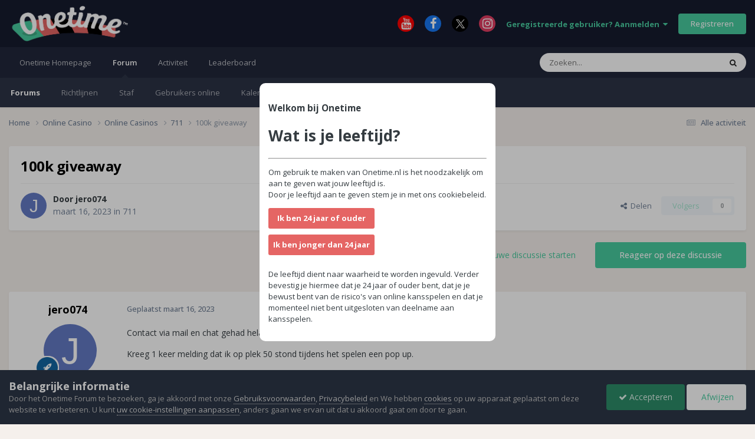

--- FILE ---
content_type: text/html;charset=UTF-8
request_url: https://forum.onetime.nl/topic/13760-100k-giveaway/
body_size: 17486
content:
<!DOCTYPE html>
<html lang="nl-NL" dir="ltr">
	<head>
		<meta charset="utf-8">
        
		<title>100k giveaway - 711 - Onetime Forum</title>
		
			<!-- Google tag (gtag.js) -->
<script async src="https://www.googletagmanager.com/gtag/js?id=G-7L1T7K1ZLB"></script>
<script>
  window.dataLayer = window.dataLayer || [];
  function gtag(){dataLayer.push(arguments);}
  gtag('js', new Date());

  gtag('config', 'G-7L1T7K1ZLB');
</script>
		
		
		
		

	<meta name="viewport" content="width=device-width, initial-scale=1">


	
	
		<meta property="og:image" content="https://forum.onetime.nl/uploads/monthly_2023_04/tv.png.b0ff74f523293b00d052d1263ebcc8e4.png">
	


	<meta name="twitter:card" content="summary_large_image" />




	
		
			
				<meta property="og:title" content="100k giveaway">
			
		
	

	
		
			
				<meta property="og:type" content="website">
			
		
	

	
		
			
				<meta property="og:url" content="https://forum.onetime.nl/topic/13760-100k-giveaway/">
			
		
	

	
		
			
				<meta name="description" content="Contact via mail en chat gehad helaas geen reactie. Kreeg 1 keer melding dat ik op plek 50 stond tijdens het spelen een pop up. Wil ik de tussenstand bekijken de volgende dag helaas nergens te vinden. Jammer leuke actie alleen niet transparant. Voor de rest prima site met snelle uitbetalingen ooo...">
			
		
	

	
		
			
				<meta property="og:description" content="Contact via mail en chat gehad helaas geen reactie. Kreeg 1 keer melding dat ik op plek 50 stond tijdens het spelen een pop up. Wil ik de tussenstand bekijken de volgende dag helaas nergens te vinden. Jammer leuke actie alleen niet transparant. Voor de rest prima site met snelle uitbetalingen ooo...">
			
		
	

	
		
			
				<meta property="og:updated_time" content="2023-03-16T09:07:01Z">
			
		
	

	
		
			
				<meta property="og:site_name" content="Onetime Forum">
			
		
	

	
		
			
				<meta property="og:locale" content="nl_NL">
			
		
	


	
		<link rel="canonical" href="https://forum.onetime.nl/topic/13760-100k-giveaway/" />
	

	
		<link as="style" rel="preload" href="https://forum.onetime.nl/applications/core/interface/ckeditor/ckeditor/skins/ips/editor.css?t=P1PF" />
	





<link rel="manifest" href="https://forum.onetime.nl/manifest.webmanifest/">
<meta name="msapplication-config" content="https://forum.onetime.nl/browserconfig.xml/">
<meta name="msapplication-starturl" content="/">
<meta name="application-name" content="Onetime Forum">
<meta name="apple-mobile-web-app-title" content="Onetime Forum">

	<meta name="theme-color" content="#161b2e">






	

	
		
			<link rel="icon" sizes="36x36" href="https://forum.onetime.nl/uploads/monthly_2023_03/android-chrome-36x36.png?v=1710328080">
		
	

	
		
			<link rel="icon" sizes="48x48" href="https://forum.onetime.nl/uploads/monthly_2023_03/android-chrome-48x48.png?v=1710328080">
		
	

	
		
			<link rel="icon" sizes="72x72" href="https://forum.onetime.nl/uploads/monthly_2023_03/android-chrome-72x72.png?v=1710328080">
		
	

	
		
			<link rel="icon" sizes="96x96" href="https://forum.onetime.nl/uploads/monthly_2023_03/android-chrome-96x96.png?v=1710328080">
		
	

	
		
			<link rel="icon" sizes="144x144" href="https://forum.onetime.nl/uploads/monthly_2023_03/android-chrome-144x144.png?v=1710328080">
		
	

	
		
			<link rel="icon" sizes="192x192" href="https://forum.onetime.nl/uploads/monthly_2023_03/android-chrome-192x192.png?v=1710328080">
		
	

	
		
			<link rel="icon" sizes="256x256" href="https://forum.onetime.nl/uploads/monthly_2023_03/android-chrome-256x256.png?v=1710328080">
		
	

	
		
			<link rel="icon" sizes="384x384" href="https://forum.onetime.nl/uploads/monthly_2023_03/android-chrome-384x384.png?v=1710328080">
		
	

	
		
			<link rel="icon" sizes="512x512" href="https://forum.onetime.nl/uploads/monthly_2023_03/android-chrome-512x512.png?v=1710328080">
		
	

	
		
			<meta name="msapplication-square70x70logo" content="https://forum.onetime.nl/uploads/monthly_2023_03/msapplication-square70x70logo.png?v=1710328080"/>
		
	

	
		
			<meta name="msapplication-TileImage" content="https://forum.onetime.nl/uploads/monthly_2023_03/msapplication-TileImage.png?v=1710328080"/>
		
	

	
		
			<meta name="msapplication-square150x150logo" content="https://forum.onetime.nl/uploads/monthly_2023_03/msapplication-square150x150logo.png?v=1710328080"/>
		
	

	
		
			<meta name="msapplication-wide310x150logo" content="https://forum.onetime.nl/uploads/monthly_2023_03/msapplication-wide310x150logo.png?v=1710328080"/>
		
	

	
		
			<meta name="msapplication-square310x310logo" content="https://forum.onetime.nl/uploads/monthly_2023_03/msapplication-square310x310logo.png?v=1710328080"/>
		
	

	
		
			
				<link rel="apple-touch-icon" href="https://forum.onetime.nl/uploads/monthly_2023_03/apple-touch-icon-57x57.png?v=1710328080">
			
		
	

	
		
			
				<link rel="apple-touch-icon" sizes="60x60" href="https://forum.onetime.nl/uploads/monthly_2023_03/apple-touch-icon-60x60.png?v=1710328080">
			
		
	

	
		
			
				<link rel="apple-touch-icon" sizes="72x72" href="https://forum.onetime.nl/uploads/monthly_2023_03/apple-touch-icon-72x72.png?v=1710328080">
			
		
	

	
		
			
				<link rel="apple-touch-icon" sizes="76x76" href="https://forum.onetime.nl/uploads/monthly_2023_03/apple-touch-icon-76x76.png?v=1710328080">
			
		
	

	
		
			
				<link rel="apple-touch-icon" sizes="114x114" href="https://forum.onetime.nl/uploads/monthly_2023_03/apple-touch-icon-114x114.png?v=1710328080">
			
		
	

	
		
			
				<link rel="apple-touch-icon" sizes="120x120" href="https://forum.onetime.nl/uploads/monthly_2023_03/apple-touch-icon-120x120.png?v=1710328080">
			
		
	

	
		
			
				<link rel="apple-touch-icon" sizes="144x144" href="https://forum.onetime.nl/uploads/monthly_2023_03/apple-touch-icon-144x144.png?v=1710328080">
			
		
	

	
		
			
				<link rel="apple-touch-icon" sizes="152x152" href="https://forum.onetime.nl/uploads/monthly_2023_03/apple-touch-icon-152x152.png?v=1710328080">
			
		
	

	
		
			
				<link rel="apple-touch-icon" sizes="180x180" href="https://forum.onetime.nl/uploads/monthly_2023_03/apple-touch-icon-180x180.png?v=1710328080">
			
		
	




	<meta name="mobile-web-app-capable" content="yes">
	<meta name="apple-touch-fullscreen" content="yes">
	<meta name="apple-mobile-web-app-capable" content="yes">

	
		
	
		
			<link rel="apple-touch-startup-image" media="screen and (device-width: 568px) and (device-height: 320px) and (-webkit-device-pixel-ratio: 2) and (orientation: landscape)" href="https://forum.onetime.nl/uploads/monthly_2023_03/apple-startup-1136x640.png?v=1710328080">
		
	
		
			<link rel="apple-touch-startup-image" media="screen and (device-width: 812px) and (device-height: 375px) and (-webkit-device-pixel-ratio: 3) and (orientation: landscape)" href="https://forum.onetime.nl/uploads/monthly_2023_03/apple-startup-2436x1125.png?v=1710328080">
		
	
		
			<link rel="apple-touch-startup-image" media="screen and (device-width: 896px) and (device-height: 414px) and (-webkit-device-pixel-ratio: 2) and (orientation: landscape)" href="https://forum.onetime.nl/uploads/monthly_2023_03/apple-startup-1792x828.png?v=1710328080">
		
	
		
			<link rel="apple-touch-startup-image" media="screen and (device-width: 414px) and (device-height: 896px) and (-webkit-device-pixel-ratio: 2) and (orientation: portrait)" href="https://forum.onetime.nl/uploads/monthly_2023_03/apple-startup-828x1792.png?v=1710328080">
		
	
		
			<link rel="apple-touch-startup-image" media="screen and (device-width: 667px) and (device-height: 375px) and (-webkit-device-pixel-ratio: 2) and (orientation: landscape)" href="https://forum.onetime.nl/uploads/monthly_2023_03/apple-startup-1334x750.png?v=1710328080">
		
	
		
			<link rel="apple-touch-startup-image" media="screen and (device-width: 414px) and (device-height: 896px) and (-webkit-device-pixel-ratio: 3) and (orientation: portrait)" href="https://forum.onetime.nl/uploads/monthly_2023_03/apple-startup-1242x2688.png?v=1710328080">
		
	
		
			<link rel="apple-touch-startup-image" media="screen and (device-width: 736px) and (device-height: 414px) and (-webkit-device-pixel-ratio: 3) and (orientation: landscape)" href="https://forum.onetime.nl/uploads/monthly_2023_03/apple-startup-2208x1242.png?v=1710328080">
		
	
		
			<link rel="apple-touch-startup-image" media="screen and (device-width: 375px) and (device-height: 812px) and (-webkit-device-pixel-ratio: 3) and (orientation: portrait)" href="https://forum.onetime.nl/uploads/monthly_2023_03/apple-startup-1125x2436.png?v=1710328080">
		
	
		
			<link rel="apple-touch-startup-image" media="screen and (device-width: 414px) and (device-height: 736px) and (-webkit-device-pixel-ratio: 3) and (orientation: portrait)" href="https://forum.onetime.nl/uploads/monthly_2023_03/apple-startup-1242x2208.png?v=1710328080">
		
	
		
			<link rel="apple-touch-startup-image" media="screen and (device-width: 1366px) and (device-height: 1024px) and (-webkit-device-pixel-ratio: 2) and (orientation: landscape)" href="https://forum.onetime.nl/uploads/monthly_2023_03/apple-startup-2732x2048.png?v=1710328080">
		
	
		
			<link rel="apple-touch-startup-image" media="screen and (device-width: 896px) and (device-height: 414px) and (-webkit-device-pixel-ratio: 3) and (orientation: landscape)" href="https://forum.onetime.nl/uploads/monthly_2023_03/apple-startup-2688x1242.png?v=1710328080">
		
	
		
			<link rel="apple-touch-startup-image" media="screen and (device-width: 1112px) and (device-height: 834px) and (-webkit-device-pixel-ratio: 2) and (orientation: landscape)" href="https://forum.onetime.nl/uploads/monthly_2023_03/apple-startup-2224x1668.png?v=1710328080">
		
	
		
			<link rel="apple-touch-startup-image" media="screen and (device-width: 375px) and (device-height: 667px) and (-webkit-device-pixel-ratio: 2) and (orientation: portrait)" href="https://forum.onetime.nl/uploads/monthly_2023_03/apple-startup-750x1334.png?v=1710328080">
		
	
		
			<link rel="apple-touch-startup-image" media="screen and (device-width: 1024px) and (device-height: 1366px) and (-webkit-device-pixel-ratio: 2) and (orientation: portrait)" href="https://forum.onetime.nl/uploads/monthly_2023_03/apple-startup-2048x2732.png?v=1710328080">
		
	
		
			<link rel="apple-touch-startup-image" media="screen and (device-width: 1194px) and (device-height: 834px) and (-webkit-device-pixel-ratio: 2) and (orientation: landscape)" href="https://forum.onetime.nl/uploads/monthly_2023_03/apple-startup-2388x1668.png?v=1710328080">
		
	
		
			<link rel="apple-touch-startup-image" media="screen and (device-width: 834px) and (device-height: 1112px) and (-webkit-device-pixel-ratio: 2) and (orientation: portrait)" href="https://forum.onetime.nl/uploads/monthly_2023_03/apple-startup-1668x2224.png?v=1710328080">
		
	
		
			<link rel="apple-touch-startup-image" media="screen and (device-width: 320px) and (device-height: 568px) and (-webkit-device-pixel-ratio: 2) and (orientation: portrait)" href="https://forum.onetime.nl/uploads/monthly_2023_03/apple-startup-640x1136.png?v=1710328080">
		
	
		
			<link rel="apple-touch-startup-image" media="screen and (device-width: 834px) and (device-height: 1194px) and (-webkit-device-pixel-ratio: 2) and (orientation: portrait)" href="https://forum.onetime.nl/uploads/monthly_2023_03/apple-startup-1668x2388.png?v=1710328080">
		
	
		
			<link rel="apple-touch-startup-image" media="screen and (device-width: 1024px) and (device-height: 768px) and (-webkit-device-pixel-ratio: 2) and (orientation: landscape)" href="https://forum.onetime.nl/uploads/monthly_2023_03/apple-startup-2048x1536.png?v=1710328080">
		
	
		
			<link rel="apple-touch-startup-image" media="screen and (device-width: 768px) and (device-height: 1024px) and (-webkit-device-pixel-ratio: 2) and (orientation: portrait)" href="https://forum.onetime.nl/uploads/monthly_2023_03/apple-startup-1536x2048.png?v=1710328080">
		
	
		
			<link rel="apple-touch-startup-image" media="screen and (device-width: 820px) and (device-height: 1180px) and (-webkit-device-pixel-ratio: 2) and (orientation: landscape)" href="https://forum.onetime.nl/uploads/monthly_2023_03/apple-startup-2360x1640.png?v=1710328080">
		
	
		
			<link rel="apple-touch-startup-image" media="screen and (device-width: 1180px) and (device-height: 820px) and (-webkit-device-pixel-ratio: 2) and (orientation: portrait)" href="https://forum.onetime.nl/uploads/monthly_2023_03/apple-startup-1640x2360.png?v=1710328080">
		
	
		
			<link rel="apple-touch-startup-image" media="screen and (device-width: 810px) and (device-height: 1080px) and (-webkit-device-pixel-ratio: 2) and (orientation: landscape)" href="https://forum.onetime.nl/uploads/monthly_2023_03/apple-startup-2160x1620.png?v=1710328080">
		
	
		
			<link rel="apple-touch-startup-image" media="screen and (device-width: 1080px) and (device-height: 810px) and (-webkit-device-pixel-ratio: 2) and (orientation: portrait)" href="https://forum.onetime.nl/uploads/monthly_2023_03/apple-startup-1620x2160.png?v=1710328080">
		
	
		
			<link rel="apple-touch-startup-image" media="screen and (device-width: 926px) and (device-height: 428px) and (-webkit-device-pixel-ratio: 3) and (orientation: landscape)" href="https://forum.onetime.nl/uploads/monthly_2023_03/apple-startup-2778x1284.png?v=1710328080">
		
	
		
			<link rel="apple-touch-startup-image" media="screen and (device-width: 428px) and (device-height: 926px) and (-webkit-device-pixel-ratio: 3) and (orientation: portrait)" href="https://forum.onetime.nl/uploads/monthly_2023_03/apple-startup-1284x2778.png?v=1710328080">
		
	
		
			<link rel="apple-touch-startup-image" media="screen and (device-width: 844px) and (device-height: 390px) and (-webkit-device-pixel-ratio: 3) and (orientation: landscape)" href="https://forum.onetime.nl/uploads/monthly_2023_03/apple-startup-2532x1170.png?v=1710328080">
		
	
		
			<link rel="apple-touch-startup-image" media="screen and (device-width: 390px) and (device-height: 844px) and (-webkit-device-pixel-ratio: 3) and (orientation: portrait)" href="https://forum.onetime.nl/uploads/monthly_2023_03/apple-startup-1170x2532.png?v=1710328080">
		
	
		
			<link rel="apple-touch-startup-image" media="screen and (device-width: 780px) and (device-height: 360px) and (-webkit-device-pixel-ratio: 3) and (orientation: landscape)" href="https://forum.onetime.nl/uploads/monthly_2023_03/apple-startup-2340x1080.png?v=1710328080">
		
	


<link rel="preload" href="//forum.onetime.nl/applications/core/interface/font/fontawesome-webfont.woff2?v=4.7.0" as="font" crossorigin="anonymous">
		


	<link rel="preconnect" href="https://fonts.googleapis.com">
	<link rel="preconnect" href="https://fonts.gstatic.com" crossorigin>
	
		<link href="https://fonts.googleapis.com/css2?family=Open%20Sans:wght@300;400;500;600;700&display=swap" rel="stylesheet">
	



	<link rel='stylesheet' href='https://forum.onetime.nl/uploads/css_built_8/341e4a57816af3ba440d891ca87450ff_framework.css?v=80dd3fc6e71768473212' media='all'>

	<link rel='stylesheet' href='https://forum.onetime.nl/uploads/css_built_8/05e81b71abe4f22d6eb8d1a929494829_responsive.css?v=80dd3fc6e71768473212' media='all'>

	<link rel='stylesheet' href='https://forum.onetime.nl/uploads/css_built_8/20446cf2d164adcc029377cb04d43d17_flags.css?v=80dd3fc6e71768473212' media='all'>

	<link rel='stylesheet' href='https://forum.onetime.nl/uploads/css_built_8/90eb5adf50a8c640f633d47fd7eb1778_core.css?v=80dd3fc6e71768473212' media='all'>

	<link rel='stylesheet' href='https://forum.onetime.nl/uploads/css_built_8/5a0da001ccc2200dc5625c3f3934497d_core_responsive.css?v=80dd3fc6e71768473212' media='all'>

	<link rel='stylesheet' href='https://forum.onetime.nl/uploads/css_built_8/62e269ced0fdab7e30e026f1d30ae516_forums.css?v=80dd3fc6e71768473212' media='all'>

	<link rel='stylesheet' href='https://forum.onetime.nl/uploads/css_built_8/76e62c573090645fb99a15a363d8620e_forums_responsive.css?v=80dd3fc6e71768473212' media='all'>

	<link rel='stylesheet' href='https://forum.onetime.nl/uploads/css_built_8/ebdea0c6a7dab6d37900b9190d3ac77b_topics.css?v=80dd3fc6e71768473212' media='all'>





<link rel='stylesheet' href='https://forum.onetime.nl/uploads/css_built_8/258adbb6e4f3e83cd3b355f84e3fa002_custom.css?v=80dd3fc6e71768473212' media='all'>




		
		

	
	<link rel='shortcut icon' href='https://forum.onetime.nl/uploads/monthly_2023_03/favicon.png' type="image/png">

	
        <!-- App Indexing for Google Search -->
        <link href="android-app://com.quoord.tapatalkpro.activity/tapatalk/forum.onetime.nl/?location=topic&tid=13760&page=1&perpage=25&channel=google-indexing" rel="alternate" />
        <link href="ios-app://307880732/tapatalk/forum.onetime.nl/?location=topic&tid=13760&page=1&perpage=25&channel=google-indexing" rel="alternate" />
        
        <link href="https://forum.onetime.nl/topic/13760-100k-giveaway//applications/tapatalkapp/sources/manifest.json" rel="manifest">
        
        <meta name="apple-itunes-app" content="app-id=307880732, affiliate-data=at=10lR7C, app-argument=tapatalk://forum.onetime.nl/?location=topic&tid=13760&page=1&perpage=25" />
        </head>
	<body class="ipsApp ipsApp_front ipsJS_none ipsClearfix" data-controller="core.front.core.app"  data-message=""  data-pageapp="forums" data-pagelocation="front" data-pagemodule="forums" data-pagecontroller="topic" data-pageid="13760"   >
		
        

        

		<a href="#ipsLayout_mainArea" class="ipsHide" title="Ga naar de inhoud van deze pagina" accesskey="m">Spring naar bijdragen</a>
		





		<div id="ipsLayout_header" class="ipsClearfix">
			<header>
				<div class="ipsLayout_container">
					


<a href='https://forum.onetime.nl/' id='elLogo' accesskey='1'><img src="https://forum.onetime.nl/uploads/monthly_2023_06/Onetimelogo-groot.png.20a4c43f55d09463bb4345c542c0a45f.png" alt='Onetime Forum'></a>

					
						

	<ul id='elUserNav' class='ipsList_inline cSignedOut ipsResponsive_showDesktop'>
		

	
		<li class='cUserNav_icon'>
			<a href='https://www.youtube.com/c/OnetimeNld' target='_blank' class='cShareLink cShareLink_youtube' rel='noopener noreferrer'><i class='fa fa-youtube'></i></a>
        </li>
	
		<li class='cUserNav_icon'>
			<a href='https://www.facebook.com/onetimeNL' target='_blank' class='cShareLink cShareLink_facebook' rel='noopener noreferrer'><i class='fa fa-facebook'></i></a>
        </li>
	
		<li class='cUserNav_icon'>
			<a href='https://x.com/OneTimeNL' target='_blank' class='cShareLink cShareLink_x' rel='noopener noreferrer'><i class='fa fa-x'></i></a>
        </li>
	
		<li class='cUserNav_icon'>
			<a href='https://instagram.com/onetime.nl' target='_blank' class='cShareLink cShareLink_instagram' rel='noopener noreferrer'><i class='fa fa-instagram'></i></a>
        </li>
	

        
		
        
        
            
            <li id='elSignInLink'>
                <a href='https://forum.onetime.nl/login/' data-ipsMenu-closeOnClick="false" data-ipsMenu id='elUserSignIn'>
                    Geregistreerde gebruiker? Aanmelden &nbsp;<i class='fa fa-caret-down'></i>
                </a>
                
<div id='elUserSignIn_menu' class='ipsMenu ipsMenu_auto ipsHide'>
	<form accept-charset='utf-8' method='post' action='https://forum.onetime.nl/login/'>
		<input type="hidden" name="csrfKey" value="e2c0a719067783da668b838db8e63590">
		<input type="hidden" name="ref" value="aHR0cHM6Ly9mb3J1bS5vbmV0aW1lLm5sL3RvcGljLzEzNzYwLTEwMGstZ2l2ZWF3YXkv">
		<div data-role="loginForm">
			
			
			
				<div class='ipsColumns ipsColumns_noSpacing'>
					<div class='ipsColumn ipsColumn_wide' id='elUserSignIn_internal'>
						
<div class="ipsPad ipsForm ipsForm_vertical">
	<h4 class="ipsType_sectionHead">Aanmelden</h4>
	<br><br>
	<ul class='ipsList_reset'>
		<li class="ipsFieldRow ipsFieldRow_noLabel ipsFieldRow_fullWidth">
			
			
				<input type="email" placeholder="E-mailadres" name="auth" autocomplete="email">
			
		</li>
		<li class="ipsFieldRow ipsFieldRow_noLabel ipsFieldRow_fullWidth">
			<input type="password" placeholder="Wachtwoord" name="password" autocomplete="current-password">
		</li>
		<li class="ipsFieldRow ipsFieldRow_checkbox ipsClearfix">
			<span class="ipsCustomInput">
				<input type="checkbox" name="remember_me" id="remember_me_checkbox" value="1" checked aria-checked="true">
				<span></span>
			</span>
			<div class="ipsFieldRow_content">
				<label class="ipsFieldRow_label" for="remember_me_checkbox">Aangemeld blijven</label>
				<span class="ipsFieldRow_desc">Niet aanbevolen op publieke computers</span>
			</div>
		</li>
		<li class="ipsFieldRow ipsFieldRow_fullWidth">
			<button type="submit" name="_processLogin" value="usernamepassword" class="ipsButton ipsButton_primary ipsButton_small" id="elSignIn_submit">Aanmelden</button>
			
				<p class="ipsType_right ipsType_small">
					
						<a href='https://forum.onetime.nl/lostpassword/' >
					
					Wachtwoord vergeten?</a>
				</p>
			
		</li>
	</ul>
</div>
					</div>
					<div class='ipsColumn ipsColumn_wide'>
						<div class='ipsPadding' id='elUserSignIn_external'>
							<div class='ipsAreaBackground_light ipsPadding:half'>
								
								
									<div class='ipsType_center ipsMargin_top:half'>
										

<button type="submit" name="_processLogin" value="3" class='ipsButton ipsButton_verySmall ipsButton_fullWidth ipsSocial ipsSocial_google' style="background-color: #4285F4">
	
		<span class='ipsSocial_icon'>
			
				<i class='fa fa-google'></i>
			
		</span>
		<span class='ipsSocial_text'>Aanmelden met Google</span>
	
</button>
									</div>
								
							</div>
						</div>
					</div>
				</div>
			
		</div>
	</form>
</div>
            </li>
            
        
		
			<li>
				
					<a href='https://forum.onetime.nl/register/' data-ipsDialog data-ipsDialog-size='narrow' data-ipsDialog-title='Registreren' id='elRegisterButton' class='ipsButton ipsButton_normal ipsButton_primary'>Registreren</a>
				
			</li>
		
	</ul>

						
<ul class='ipsMobileHamburger ipsList_reset ipsResponsive_hideDesktop'>
	<li data-ipsDrawer data-ipsDrawer-drawerElem='#elMobileDrawer'>
		<a href='#'>
			
			
			
			
			<i class='fa fa-navicon'></i>
		</a>
	</li>
</ul>
					
				</div>
			</header>
			

	<nav data-controller='core.front.core.navBar' class=' ipsResponsive_showDesktop'>
		<div class='ipsNavBar_primary ipsLayout_container '>
			<ul data-role="primaryNavBar" class='ipsClearfix'>
				


	
		
		
		<li  id='elNavSecondary_14' data-role="navBarItem" data-navApp="core" data-navExt="CustomItem">
			
			
				<a href="https://onetime.nl"  data-navItem-id="14" >
					Onetime Homepage<span class='ipsNavBar_active__identifier'></span>
				</a>
			
			
		</li>
	
	

	
		
		
			
		
		<li class='ipsNavBar_active' data-active id='elNavSecondary_1' data-role="navBarItem" data-navApp="core" data-navExt="CustomItem">
			
			
				<a href="https://forum.onetime.nl"  data-navItem-id="1" data-navDefault>
					Forum<span class='ipsNavBar_active__identifier'></span>
				</a>
			
			
				<ul class='ipsNavBar_secondary ' data-role='secondaryNavBar'>
					


	
		
		
			
		
		<li class='ipsNavBar_active' data-active id='elNavSecondary_8' data-role="navBarItem" data-navApp="forums" data-navExt="Forums">
			
			
				<a href="https://forum.onetime.nl"  data-navItem-id="8" data-navDefault>
					Forums<span class='ipsNavBar_active__identifier'></span>
				</a>
			
			
		</li>
	
	

	
		
		
		<li  id='elNavSecondary_9' data-role="navBarItem" data-navApp="core" data-navExt="Guidelines">
			
			
				<a href="https://www.onetime.nl/algemene-voorwaarden/"  data-navItem-id="9" >
					Richtlijnen<span class='ipsNavBar_active__identifier'></span>
				</a>
			
			
		</li>
	
	

	
		
		
		<li  id='elNavSecondary_10' data-role="navBarItem" data-navApp="core" data-navExt="StaffDirectory">
			
			
				<a href="https://forum.onetime.nl/staff/"  data-navItem-id="10" >
					Staf<span class='ipsNavBar_active__identifier'></span>
				</a>
			
			
		</li>
	
	

	
		
		
		<li  id='elNavSecondary_11' data-role="navBarItem" data-navApp="core" data-navExt="OnlineUsers">
			
			
				<a href="https://forum.onetime.nl/online/"  data-navItem-id="11" >
					Gebruikers online<span class='ipsNavBar_active__identifier'></span>
				</a>
			
			
		</li>
	
	

	
		
		
		<li  id='elNavSecondary_13' data-role="navBarItem" data-navApp="calendar" data-navExt="Calendar">
			
			
				<a href="https://forum.onetime.nl/events/"  data-navItem-id="13" >
					Kalender<span class='ipsNavBar_active__identifier'></span>
				</a>
			
			
		</li>
	
	

					<li class='ipsHide' id='elNavigationMore_1' data-role='navMore'>
						<a href='#' data-ipsMenu data-ipsMenu-appendTo='#elNavigationMore_1' id='elNavigationMore_1_dropdown'>Meer <i class='fa fa-caret-down'></i></a>
						<ul class='ipsHide ipsMenu ipsMenu_auto' id='elNavigationMore_1_dropdown_menu' data-role='moreDropdown'></ul>
					</li>
				</ul>
			
		</li>
	
	

	
		
		
		<li  id='elNavSecondary_2' data-role="navBarItem" data-navApp="core" data-navExt="CustomItem">
			
			
				<a href="https://forum.onetime.nl/discover/"  data-navItem-id="2" >
					Activiteit<span class='ipsNavBar_active__identifier'></span>
				</a>
			
			
				<ul class='ipsNavBar_secondary ipsHide' data-role='secondaryNavBar'>
					


	
		
		
		<li  id='elNavSecondary_3' data-role="navBarItem" data-navApp="core" data-navExt="AllActivity">
			
			
				<a href="https://forum.onetime.nl/discover/"  data-navItem-id="3" >
					Alle activiteit<span class='ipsNavBar_active__identifier'></span>
				</a>
			
			
		</li>
	
	

	
		
		
		<li  id='elNavSecondary_4' data-role="navBarItem" data-navApp="core" data-navExt="YourActivityStreams">
			
			
				<a href="#"  data-navItem-id="4" >
					Mijn tijdlijn activiteit<span class='ipsNavBar_active__identifier'></span>
				</a>
			
			
		</li>
	
	

	
		
		
		<li  id='elNavSecondary_5' data-role="navBarItem" data-navApp="core" data-navExt="YourActivityStreamsItem">
			
			
				<a href="https://forum.onetime.nl/discover/unread/"  data-navItem-id="5" >
					Ongelezen bijdragen<span class='ipsNavBar_active__identifier'></span>
				</a>
			
			
		</li>
	
	

	
		
		
		<li  id='elNavSecondary_6' data-role="navBarItem" data-navApp="core" data-navExt="YourActivityStreamsItem">
			
			
				<a href="https://forum.onetime.nl/discover/content-started/"  data-navItem-id="6" >
					Bijdragen die ik ben gestart<span class='ipsNavBar_active__identifier'></span>
				</a>
			
			
		</li>
	
	

	
		
		
		<li  id='elNavSecondary_7' data-role="navBarItem" data-navApp="core" data-navExt="Search">
			
			
				<a href="https://forum.onetime.nl/search/"  data-navItem-id="7" >
					Zoeken<span class='ipsNavBar_active__identifier'></span>
				</a>
			
			
		</li>
	
	

					<li class='ipsHide' id='elNavigationMore_2' data-role='navMore'>
						<a href='#' data-ipsMenu data-ipsMenu-appendTo='#elNavigationMore_2' id='elNavigationMore_2_dropdown'>Meer <i class='fa fa-caret-down'></i></a>
						<ul class='ipsHide ipsMenu ipsMenu_auto' id='elNavigationMore_2_dropdown_menu' data-role='moreDropdown'></ul>
					</li>
				</ul>
			
		</li>
	
	

	
		
		
		<li  id='elNavSecondary_15' data-role="navBarItem" data-navApp="core" data-navExt="Leaderboard">
			
			
				<a href="https://forum.onetime.nl/leaderboard/"  data-navItem-id="15" >
					Leaderboard<span class='ipsNavBar_active__identifier'></span>
				</a>
			
			
		</li>
	
	

	
	

	
	

				<li class='ipsHide' id='elNavigationMore' data-role='navMore'>
					<a href='#' data-ipsMenu data-ipsMenu-appendTo='#elNavigationMore' id='elNavigationMore_dropdown'>Meer</a>
					<ul class='ipsNavBar_secondary ipsHide' data-role='secondaryNavBar'>
						<li class='ipsHide' id='elNavigationMore_more' data-role='navMore'>
							<a href='#' data-ipsMenu data-ipsMenu-appendTo='#elNavigationMore_more' id='elNavigationMore_more_dropdown'>Meer <i class='fa fa-caret-down'></i></a>
							<ul class='ipsHide ipsMenu ipsMenu_auto' id='elNavigationMore_more_dropdown_menu' data-role='moreDropdown'></ul>
						</li>
					</ul>
				</li>
			</ul>
			

	<div id="elSearchWrapper">
		<div id='elSearch' data-controller="core.front.core.quickSearch">
			<form accept-charset='utf-8' action='//forum.onetime.nl/search/?do=quicksearch' method='post'>
                <input type='search' id='elSearchField' placeholder='Zoeken...' name='q' autocomplete='off' aria-label='Zoeken'>
                <details class='cSearchFilter'>
                    <summary class='cSearchFilter__text'></summary>
                    <ul class='cSearchFilter__menu'>
                        
                        <li><label><input type="radio" name="type" value="all" ><span class='cSearchFilter__menuText'>Overal</span></label></li>
                        
                            
                                <li><label><input type="radio" name="type" value='contextual_{&quot;type&quot;:&quot;forums_topic&quot;,&quot;nodes&quot;:238}' checked><span class='cSearchFilter__menuText'>This Forum</span></label></li>
                            
                                <li><label><input type="radio" name="type" value='contextual_{&quot;type&quot;:&quot;forums_topic&quot;,&quot;item&quot;:13760}' checked><span class='cSearchFilter__menuText'>This Topic</span></label></li>
                            
                        
                        
                            <li><label><input type="radio" name="type" value="core_statuses_status"><span class='cSearchFilter__menuText'>Status Updates</span></label></li>
                        
                            <li><label><input type="radio" name="type" value="forums_topic"><span class='cSearchFilter__menuText'>Discussies</span></label></li>
                        
                            <li><label><input type="radio" name="type" value="calendar_event"><span class='cSearchFilter__menuText'>Activiteiten</span></label></li>
                        
                            <li><label><input type="radio" name="type" value="core_members"><span class='cSearchFilter__menuText'>Leden</span></label></li>
                        
                    </ul>
                </details>
				<button class='cSearchSubmit' type="submit" aria-label='Zoeken'><i class="fa fa-search"></i></button>
			</form>
		</div>
	</div>

		</div>
	</nav>

			
<ul id='elMobileNav' class='ipsResponsive_hideDesktop' data-controller='core.front.core.mobileNav'>
	
		
			
			
				
				
			
				
				
			
				
					<li id='elMobileBreadcrumb'>
						<a href='https://forum.onetime.nl/forum/238-711/'>
							<span>711</span>
						</a>
					</li>
				
				
			
				
				
			
		
	
	
	
	<li >
		<a data-action="defaultStream" href='https://forum.onetime.nl/discover/'><i class="fa fa-newspaper-o" aria-hidden="true"></i></a>
	</li>

	

	
		<li class='ipsJS_show'>
			<a href='https://forum.onetime.nl/search/'><i class='fa fa-search'></i></a>
		</li>
	
</ul>
		</div>
		<main id="ipsLayout_body" class="ipsLayout_container">
			<div id="ipsLayout_contentArea">
				<div id="ipsLayout_contentWrapper">
					
<nav class='ipsBreadcrumb ipsBreadcrumb_top ipsFaded_withHover'>
	

	<ul class='ipsList_inline ipsPos_right'>
		
		<li >
			<a data-action="defaultStream" class='ipsType_light '  href='https://forum.onetime.nl/discover/'><i class="fa fa-newspaper-o" aria-hidden="true"></i> <span>Alle activiteit</span></a>
		</li>
		
	</ul>

	<ul data-role="breadcrumbList">
		<li>
			<a title="Home" href='https://forum.onetime.nl/'>
				<span>Home <i class='fa fa-angle-right'></i></span>
			</a>
		</li>
		
		
			<li>
				
					<a href='https://forum.onetime.nl/forum/95-online-casino/'>
						<span>Online Casino <i class='fa fa-angle-right' aria-hidden="true"></i></span>
					</a>
				
			</li>
		
			<li>
				
					<a href='https://forum.onetime.nl/forum/211-online-casinos/'>
						<span>Online Casinos <i class='fa fa-angle-right' aria-hidden="true"></i></span>
					</a>
				
			</li>
		
			<li>
				
					<a href='https://forum.onetime.nl/forum/238-711/'>
						<span>711 <i class='fa fa-angle-right' aria-hidden="true"></i></span>
					</a>
				
			</li>
		
			<li>
				
					100k giveaway
				
			</li>
		
	</ul>
</nav>
					
					<div id="ipsLayout_mainArea">
<style>
    #onetime_ads_box {
        display: none;
        align-items: center;
        grid-template-columns: 1fr 1fr 1fr;
        column-gap: 10px;
        margin: 4px 20px 20px 20px;
        overflow-x: auto;
    }


    .txtlnk {
        text-decoration: underline;
    }
    .txtlnk:hover {
        color:#48cb9f;
    }

    #box {
      min-width: 300px;
      background-color:#FFFFFF;
      border: 0px solid black;
      border-radius:15px;
      padding:20px;
      display: grid;
      align-items: center;
      grid-template-columns: 38% 1fr;
      column-gap: 15px;
    }
    .col-4{
        border-radius: 50%;
    }
    .col-5{

    }
    .boxtitle {
        font-family: sans-serif;
        font-size: 18px;
        color:#e56564;
        font-weight: bold;
    }
    .button{
        background: #8cc348;
        font-weight: bold;
        color: #FFF;
        padding: 7px 30px;
        border-radius: 10px;
        border:0;
        align-items: center;
    }
    .button:hover {
        background:#e56564;
	color:#ffffff;
    }

    .onetime_adspref_popup {
        display: none;
        top: 0;
        left: 0;
        width: 100vw;
        height: 100vh;
        background-color:rgba(0,0,0,0.3);
        position: fixed;
        z-index: 20000;
        justify-content: center;
        align-items:center;
    }
    .onetime_adspref_popup_inner{
        background-color:white;
        padding: 15px;
        display: block;
        border-radius: 10px;
        max-width: min(90vw, 400px);
    }
    .onetime_adspref_popup.shown {
        display: flex;
    }
    .onetime_adspref_popup_button {
        width: 180px;
        background-color: #E56564;
        border: none;
        border-radius: 3px;
        color:white;
        font-weight: bold;
        padding: 8px;
        font-size: 18px;
        margin-bottom: 10px;
    }
    .onetime_adspref_popup_button:hover{
        cursor: pointer;
        background-color: #cd5150;
    }
    .onetime_adspref_popup_button:last-child {
        margin-bottom: 0px;
    }
    .hide_button {
        font-size: 10px;
        background-color: transparent;
        border: none;
        color: rgb(113, 128, 150);
    }
    .hide_button:hover {
        color: #000000;
}
</style>
<button id="hide_button" class="hide_button" onclick="overrideHideAds(true)">Verberg Advertenties</button>
<div id="onetime_ads_box">
    <div id="box" class="col-1">
    <div class="col-4"><img src="https://forum.onetime.nl/casinos/888casino-button.png" class="col-4" width="100px" height="100px" alt="Logo 888"></div>
        <div class="col-5">
            <span class="boxtitle">888 Casino</span>
            <p>Ontvang tot 200 spins!</p>
            <div><a href="https://www.onetime.nl/go/888-casino/" target="_blank" rel="nofollow sponsored" class="button">Speel hier!</a></div>
<br>
        </div>
    </div>

    <div id="box" class="col-2">
        <div class="col-4"><img src="https://forum.onetime.nl/casinos/betmgm-button.png" class="col-4" width="100px" height="100px" alt="Logo BetMGM"></div>
        <div class="col-5">
            <span class="boxtitle">BetMGM</span>
            <p>Casino en bookmaker</p>
            <div><a href="https://www.onetime.nl/go/betmgm/" target="_blank" rel="nofollow sponsored" class="button">Speel hier!</a></div>
<br>
        </div>
    </div>

    <div id="box" class="col-3">
        <div class="col-4"><img src="https://forum.onetime.nl/casinos/tonybet-button.png" class="col-4" width="100px" height="100px" alt="Logo Tonybet"></div>
        <div class="col-5">
            <span class="boxtitle">Tonybet</span>
            <p>3.000+ Spellen</p>
            <div>
                <a href="https://www.onetime.nl/go/tonybet/" target="_blank" rel="nofollow sponsored" class="button">Speel hier!</a>
            </div>
<br>
        </div>
    </div>
</div>

<div id="onetime_adspref_popup" class="onetime_adspref_popup">
    <div class="onetime_adspref_popup_inner">
        <div>
            <h3>Welkom bij Onetime</h3>
            <h1>Wat is je leeftijd?</h1>
        </div>
        <hr>
        <p>Om gebruik te maken van Onetime.nl is het noodzakelijk om aan te geven wat jouw leeftijd is.<br>Door je leeftijd aan te geven stem je in met ons cookiebeleid.</p>
        <button class="onetime_adspref_popup_button" onclick="setAgePref(true)">Ik ben 24 jaar of ouder</button><br>
        <button class="onetime_adspref_popup_button" onclick="setAgePref(false)">Ik ben jonger dan 24 jaar</button>
        <p>De leeftijd dient naar waarheid te worden ingevuld. Verder bevestig je hiermee dat je 24 jaar of ouder bent, dat je je bewust bent van de risico's van online kansspelen en dat je momenteel niet bent uitgesloten van deelname aan kansspelen.</p>
    </div>
</div>
<script>
    const adsBox = document.getElementById('onetime_ads_box');
    const popup = document.getElementById('onetime_adspref_popup');
    const button = document.getElementById('hide_button');

    function showPopup() {
        popup.classList.add('shown');
    }

    function closePopup() {
        popup.classList.remove('shown');
    }

    function setAgePref(bool) {
        localStorage.setItem('agePref', bool);
        closePopup();
        runCheckLogic();
    }

    function overrideHideAds(bool) {
        localStorage.setItem('overrideHideAds', bool);
        runCheckLogic();
    }

    function runCheckLogic() {
        const agePref = localStorage.getItem('agePref');
        const overrideHideAds = localStorage.getItem('overrideHideAds');
        if (!agePref) showPopup();
        if (agePref === 'true' && (!overrideHideAds || overrideHideAds === 'false')) {
            adsBox.style.display = 'grid';
            button.style.display = 'block';
        } else {
            adsBox.style.display = 'none';
            button.style.display = 'none';
        }
    }

    runCheckLogic();
</script>

						
						
						
						

	




						



<div class='ipsPageHeader ipsResponsive_pull ipsBox ipsPadding sm:ipsPadding:half ipsMargin_bottom'>
		
	
	<div class='ipsFlex ipsFlex-ai:center ipsFlex-fw:wrap ipsGap:4'>
		<div class='ipsFlex-flex:11'>
			<h1 class='ipsType_pageTitle ipsContained_container'>
				

				
				
					<span class='ipsType_break ipsContained'>
						<span>100k giveaway</span>
					</span>
				
			</h1>
			
			
		</div>
		
	</div>
	<hr class='ipsHr'>
	<div class='ipsPageHeader__meta ipsFlex ipsFlex-jc:between ipsFlex-ai:center ipsFlex-fw:wrap ipsGap:3'>
		<div class='ipsFlex-flex:11'>
			<div class='ipsPhotoPanel ipsPhotoPanel_mini ipsPhotoPanel_notPhone ipsClearfix'>
				


	<a href="https://forum.onetime.nl/profile/4051-jero074/" rel="nofollow" data-ipsHover data-ipsHover-width="370" data-ipsHover-target="https://forum.onetime.nl/profile/4051-jero074/?do=hovercard" class="ipsUserPhoto ipsUserPhoto_mini" title="Ga naar profiel van jero074">
		<img src='data:image/svg+xml,%3Csvg%20xmlns%3D%22http%3A%2F%2Fwww.w3.org%2F2000%2Fsvg%22%20viewBox%3D%220%200%201024%201024%22%20style%3D%22background%3A%236279c4%22%3E%3Cg%3E%3Ctext%20text-anchor%3D%22middle%22%20dy%3D%22.35em%22%20x%3D%22512%22%20y%3D%22512%22%20fill%3D%22%23ffffff%22%20font-size%3D%22700%22%20font-family%3D%22-apple-system%2C%20BlinkMacSystemFont%2C%20Roboto%2C%20Helvetica%2C%20Arial%2C%20sans-serif%22%3EJ%3C%2Ftext%3E%3C%2Fg%3E%3C%2Fsvg%3E' alt='jero074' loading="lazy">
	</a>

				<div>
					<p class='ipsType_reset ipsType_blendLinks'>
						<span class='ipsType_normal'>
						
							<strong>Door 


<a href='https://forum.onetime.nl/profile/4051-jero074/' rel="nofollow" data-ipsHover data-ipsHover-width='370' data-ipsHover-target='https://forum.onetime.nl/profile/4051-jero074/?do=hovercard&amp;referrer=https%253A%252F%252Fforum.onetime.nl%252Ftopic%252F13760-100k-giveaway%252F' title="Ga naar profiel van jero074" class="ipsType_break">jero074</a></strong><br />
							<span class='ipsType_light'><time datetime='2023-03-16T09:07:01Z' title='03/16/23 09:07' data-short='2 jr'>maart 16, 2023</time> in <a href="https://forum.onetime.nl/forum/238-711/">711</a></span>
						
						</span>
					</p>
				</div>
			</div>
		</div>
		
			<div class='ipsFlex-flex:01 ipsResponsive_hidePhone'>
				<div class='ipsShareLinks'>
					
						


    <a href='#elShareItem_1297069854_menu' id='elShareItem_1297069854' data-ipsMenu class='ipsShareButton ipsButton ipsButton_verySmall ipsButton_link ipsButton_link--light'>
        <span><i class='fa fa-share-alt'></i></span> &nbsp;Delen
    </a>

    <div class='ipsPadding ipsMenu ipsMenu_normal ipsHide' id='elShareItem_1297069854_menu' data-controller="core.front.core.sharelink">
        
        
        <span data-ipsCopy data-ipsCopy-flashmessage>
            <a href="https://forum.onetime.nl/topic/13760-100k-giveaway/" class="ipsButton ipsButton_light ipsButton_small ipsButton_fullWidth" data-role="copyButton" data-clipboard-text="https://forum.onetime.nl/topic/13760-100k-giveaway/" data-ipstooltip title='Copy Link to Clipboard'><i class="fa fa-clone"></i> https://forum.onetime.nl/topic/13760-100k-giveaway/</a>
        </span>
        <ul class='ipsShareLinks ipsMargin_top:half'>
            
                <li>
<a href="https://www.linkedin.com/shareArticle?mini=true&amp;url=https%3A%2F%2Fforum.onetime.nl%2Ftopic%2F13760-100k-giveaway%2F&amp;title=100k+giveaway" rel="nofollow noopener" class="cShareLink cShareLink_linkedin" target="_blank" data-role="shareLink" title='Deel via LinkedIn' data-ipsTooltip>
	<i class="fa fa-linkedin"></i>
</a></li>
            
                <li>
<a href="https://x.com/share?url=https%3A%2F%2Fforum.onetime.nl%2Ftopic%2F13760-100k-giveaway%2F" class="cShareLink cShareLink_x" target="_blank" data-role="shareLink" title='Share on X' data-ipsTooltip rel='nofollow noopener'>
    <i class="fa fa-x"></i>
</a></li>
            
                <li>
<a href="https://www.facebook.com/sharer/sharer.php?u=https%3A%2F%2Fforum.onetime.nl%2Ftopic%2F13760-100k-giveaway%2F" class="cShareLink cShareLink_facebook" target="_blank" data-role="shareLink" title='Deel via Facebook' data-ipsTooltip rel='noopener nofollow'>
	<i class="fa fa-facebook"></i>
</a></li>
            
                <li>
<a href="https://www.reddit.com/submit?url=https%3A%2F%2Fforum.onetime.nl%2Ftopic%2F13760-100k-giveaway%2F&amp;title=100k+giveaway" rel="nofollow noopener" class="cShareLink cShareLink_reddit" target="_blank" title='Deel via Reddit' data-ipsTooltip>
	<i class="fa fa-reddit"></i>
</a></li>
            
                <li>
<a href="/cdn-cgi/l/email-protection#66591513040c0305125b5756560d435456010f10030711071f400409021f5b0e12121615435527435420435420000914130b48090803120f0b0348080a4354201209160f0543542057555150564b5756560d4b010f10030711071f435420" rel='nofollow' class='cShareLink cShareLink_email' title='Delen via e-mail' data-ipsTooltip>
	<i class="fa fa-envelope"></i>
</a></li>
            
                <li>
<a href="https://pinterest.com/pin/create/button/?url=https://forum.onetime.nl/topic/13760-100k-giveaway/&amp;media=https://forum.onetime.nl/uploads/monthly_2023_04/tv.png.b0ff74f523293b00d052d1263ebcc8e4.png" class="cShareLink cShareLink_pinterest" rel="nofollow noopener" target="_blank" data-role="shareLink" title='Share on Pinterest' data-ipsTooltip>
	<i class="fa fa-pinterest"></i>
</a></li>
            
        </ul>
        
            <hr class='ipsHr'>
            <button class='ipsHide ipsButton ipsButton_verySmall ipsButton_light ipsButton_fullWidth ipsMargin_top:half' data-controller='core.front.core.webshare' data-role='webShare' data-webShareTitle='100k giveaway' data-webShareText='100k giveaway' data-webShareUrl='https://forum.onetime.nl/topic/13760-100k-giveaway/'>More sharing options...</button>
        
    </div>

					
					
                    

					



					

<div data-followApp='forums' data-followArea='topic' data-followID='13760' data-controller='core.front.core.followButton'>
	

	<a href='https://forum.onetime.nl/login/' rel="nofollow" class="ipsFollow ipsPos_middle ipsButton ipsButton_light ipsButton_verySmall ipsButton_disabled" data-role="followButton" data-ipsTooltip title='Aanmelden om dit te volgen'>
		<span>Volgers</span>
		<span class='ipsCommentCount'>0</span>
	</a>

</div>
				</div>
			</div>
					
	</div>
	
	
</div>








<div class='ipsClearfix'>
	<ul class="ipsToolList ipsToolList_horizontal ipsClearfix ipsSpacer_both ">
		
			<li class='ipsToolList_primaryAction'>
				<span data-controller='forums.front.topic.reply'>
					
						<a href='#replyForm' rel="nofollow" class='ipsButton ipsButton_important ipsButton_medium ipsButton_fullWidth' data-action='replyToTopic'>Reageer op deze discussie</a>
					
				</span>
			</li>
		
		
			<li class='ipsResponsive_hidePhone'>
				
					<a href="https://forum.onetime.nl/forum/238-711/?do=add" rel="nofollow" class='ipsButton ipsButton_link ipsButton_medium ipsButton_fullWidth' title='Begin een nieuwe discussie in dit forum'>Nieuwe discussie starten</a>
				
			</li>
		
		
	</ul>
</div>

<div id='comments' data-controller='core.front.core.commentFeed,forums.front.topic.view, core.front.core.ignoredComments' data-autoPoll data-baseURL='https://forum.onetime.nl/topic/13760-100k-giveaway/' data-lastPage data-feedID='topic-13760' class='cTopic ipsClear ipsSpacer_top'>
	
			
	

	

<div data-controller='core.front.core.recommendedComments' data-url='https://forum.onetime.nl/topic/13760-100k-giveaway/?recommended=comments' class='ipsRecommendedComments ipsHide'>
	<div data-role="recommendedComments">
		<h2 class='ipsType_sectionHead ipsType_large ipsType_bold ipsMargin_bottom'>Aanbevolen berichten</h2>
		
	</div>
</div>
	
	<div id="elPostFeed" data-role='commentFeed' data-controller='core.front.core.moderation' >
		<form action="https://forum.onetime.nl/topic/13760-100k-giveaway/?csrfKey=e2c0a719067783da668b838db8e63590&amp;do=multimodComment" method="post" data-ipsPageAction data-role='moderationTools'>
			
			
				

					

					
					



<a id='findComment-160221'></a>
<a id='comment-160221'></a>
<article  id='elComment_160221' class='cPost ipsBox ipsResponsive_pull  ipsComment  ipsComment_parent ipsClearfix ipsClear ipsColumns ipsColumns_noSpacing ipsColumns_collapsePhone    '>
	

	

	<div class='cAuthorPane_mobile ipsResponsive_showPhone'>
		<div class='cAuthorPane_photo'>
			<div class='cAuthorPane_photoWrap'>
				


	<a href="https://forum.onetime.nl/profile/4051-jero074/" rel="nofollow" data-ipsHover data-ipsHover-width="370" data-ipsHover-target="https://forum.onetime.nl/profile/4051-jero074/?do=hovercard" class="ipsUserPhoto ipsUserPhoto_large" title="Ga naar profiel van jero074">
		<img src='data:image/svg+xml,%3Csvg%20xmlns%3D%22http%3A%2F%2Fwww.w3.org%2F2000%2Fsvg%22%20viewBox%3D%220%200%201024%201024%22%20style%3D%22background%3A%236279c4%22%3E%3Cg%3E%3Ctext%20text-anchor%3D%22middle%22%20dy%3D%22.35em%22%20x%3D%22512%22%20y%3D%22512%22%20fill%3D%22%23ffffff%22%20font-size%3D%22700%22%20font-family%3D%22-apple-system%2C%20BlinkMacSystemFont%2C%20Roboto%2C%20Helvetica%2C%20Arial%2C%20sans-serif%22%3EJ%3C%2Ftext%3E%3C%2Fg%3E%3C%2Fsvg%3E' alt='jero074' loading="lazy">
	</a>

				
				
					<a href="https://forum.onetime.nl/profile/4051-jero074/badges/" rel="nofollow">
						
<img src='https://forum.onetime.nl/uploads/set_resources_8/84c1e40ea0e759e3f1505eb1788ddf3c_default_rank.png' loading="lazy" alt="Advanced Member" class="cAuthorPane_badge cAuthorPane_badge--rank ipsOutline ipsOutline:2px" data-ipsTooltip title="Rang: Advanced Member (3/3)">
					</a>
				
			</div>
		</div>
		<div class='cAuthorPane_content'>
			<h3 class='ipsType_sectionHead cAuthorPane_author ipsType_break ipsType_blendLinks ipsFlex ipsFlex-ai:center'>
				


<a href='https://forum.onetime.nl/profile/4051-jero074/' rel="nofollow" data-ipsHover data-ipsHover-width='370' data-ipsHover-target='https://forum.onetime.nl/profile/4051-jero074/?do=hovercard&amp;referrer=https%253A%252F%252Fforum.onetime.nl%252Ftopic%252F13760-100k-giveaway%252F' title="Ga naar profiel van jero074" class="ipsType_break"><span style='color:#'>jero074</span></a>
			</h3>
			<div class='ipsType_light ipsType_reset'>
			    <a href='https://forum.onetime.nl/topic/13760-100k-giveaway/#findComment-160221' rel="nofollow" class='ipsType_blendLinks'>Geplaatst <time datetime='2023-03-16T09:07:01Z' title='03/16/23 09:07' data-short='2 jr'>maart 16, 2023</time></a>
				
			</div>
		</div>
	</div>
	<aside class='ipsComment_author cAuthorPane ipsColumn ipsColumn_medium ipsResponsive_hidePhone'>
		<h3 class='ipsType_sectionHead cAuthorPane_author ipsType_blendLinks ipsType_break'><strong>


<a href='https://forum.onetime.nl/profile/4051-jero074/' rel="nofollow" data-ipsHover data-ipsHover-width='370' data-ipsHover-target='https://forum.onetime.nl/profile/4051-jero074/?do=hovercard&amp;referrer=https%253A%252F%252Fforum.onetime.nl%252Ftopic%252F13760-100k-giveaway%252F' title="Ga naar profiel van jero074" class="ipsType_break">jero074</a></strong>
			
		</h3>
		<ul class='cAuthorPane_info ipsList_reset'>
			<li data-role='photo' class='cAuthorPane_photo'>
				<div class='cAuthorPane_photoWrap'>
					


	<a href="https://forum.onetime.nl/profile/4051-jero074/" rel="nofollow" data-ipsHover data-ipsHover-width="370" data-ipsHover-target="https://forum.onetime.nl/profile/4051-jero074/?do=hovercard" class="ipsUserPhoto ipsUserPhoto_large" title="Ga naar profiel van jero074">
		<img src='data:image/svg+xml,%3Csvg%20xmlns%3D%22http%3A%2F%2Fwww.w3.org%2F2000%2Fsvg%22%20viewBox%3D%220%200%201024%201024%22%20style%3D%22background%3A%236279c4%22%3E%3Cg%3E%3Ctext%20text-anchor%3D%22middle%22%20dy%3D%22.35em%22%20x%3D%22512%22%20y%3D%22512%22%20fill%3D%22%23ffffff%22%20font-size%3D%22700%22%20font-family%3D%22-apple-system%2C%20BlinkMacSystemFont%2C%20Roboto%2C%20Helvetica%2C%20Arial%2C%20sans-serif%22%3EJ%3C%2Ftext%3E%3C%2Fg%3E%3C%2Fsvg%3E' alt='jero074' loading="lazy">
	</a>

					
					
						
<img src='https://forum.onetime.nl/uploads/set_resources_8/84c1e40ea0e759e3f1505eb1788ddf3c_default_rank.png' loading="lazy" alt="Advanced Member" class="cAuthorPane_badge cAuthorPane_badge--rank ipsOutline ipsOutline:2px" data-ipsTooltip title="Rang: Advanced Member (3/3)">
					
				</div>
			</li>
			
				<li data-role='group'><span style='color:#'>Members</span></li>
				
			
			
				<li data-role='stats' class='ipsMargin_top'>
					<ul class="ipsList_reset ipsType_light ipsFlex ipsFlex-ai:center ipsFlex-jc:center ipsGap_row:2 cAuthorPane_stats">
						<li>
							
								<a href="https://forum.onetime.nl/profile/4051-jero074/content/" rel="nofollow" title="87 berichten" data-ipsTooltip class="ipsType_blendLinks">
							
								<i class="fa fa-comment"></i> 87
							
								</a>
							
						</li>
						
					</ul>
				</li>
			
			
				

			
		</ul>
	</aside>
	<div class='ipsColumn ipsColumn_fluid ipsMargin:none'>
		

<div id='comment-160221_wrap' data-controller='core.front.core.comment' data-commentApp='forums' data-commentType='forums' data-commentID="160221" data-quoteData='{&quot;userid&quot;:4051,&quot;username&quot;:&quot;jero074&quot;,&quot;timestamp&quot;:1678957621,&quot;contentapp&quot;:&quot;forums&quot;,&quot;contenttype&quot;:&quot;forums&quot;,&quot;contentid&quot;:13760,&quot;contentclass&quot;:&quot;forums_Topic&quot;,&quot;contentcommentid&quot;:160221}' class='ipsComment_content ipsType_medium'>

	<div class='ipsComment_meta ipsType_light ipsFlex ipsFlex-ai:center ipsFlex-jc:between ipsFlex-fd:row-reverse'>
		<div class='ipsType_light ipsType_reset ipsType_blendLinks ipsComment_toolWrap'>
			<div class='ipsResponsive_hidePhone ipsComment_badges'>
				<ul class='ipsList_reset ipsFlex ipsFlex-jc:end ipsFlex-fw:wrap ipsGap:2 ipsGap_row:1'>
					
					
					
					
					
				</ul>
			</div>
			<ul class='ipsList_reset ipsComment_tools'>
				<li>
					<a href='#elControls_160221_menu' class='ipsComment_ellipsis' id='elControls_160221' title='Meer opties...' data-ipsMenu data-ipsMenu-appendTo='#comment-160221_wrap'><i class='fa fa-ellipsis-h'></i></a>
					<ul id='elControls_160221_menu' class='ipsMenu ipsMenu_narrow ipsHide'>
						
						
                        
						
						
						
							
								
							
							
							
							
							
							
						
					</ul>
				</li>
				
			</ul>
		</div>

		<div class='ipsType_reset ipsResponsive_hidePhone'>
		   
		   Geplaatst <time datetime='2023-03-16T09:07:01Z' title='03/16/23 09:07' data-short='2 jr'>maart 16, 2023</time>
		   
			
			<span class='ipsResponsive_hidePhone'>
				
				
			</span>
		</div>
	</div>

	

    

	<div class='cPost_contentWrap'>
		
		<div data-role='commentContent' class='ipsType_normal ipsType_richText ipsPadding_bottom ipsContained' data-controller='core.front.core.lightboxedImages'>
			<p>
	Contact via mail en chat gehad helaas geen reactie.
</p>

<p>
	Kreeg 1 keer melding dat ik op plek 50 stond tijdens het spelen een pop up.
</p>

<p>
	 
</p>

<p>
	Wil ik de tussenstand bekijken de volgende dag helaas nergens te vinden.
</p>

<p>
	 
</p>

<p>
	Jammer leuke actie alleen niet transparant.
</p>

<p>
	Voor de rest prima site met snelle uitbetalingen ooo hoge bedragen<span class="ipsEmoji">👍</span><span class="ipsEmoji">✅</span>
</p>


			
		</div>

		
			<div class='ipsItemControls'>
				
					
						

	<div data-controller='core.front.core.reaction' class='ipsItemControls_right ipsClearfix '>	
		<div class='ipsReact ipsPos_right'>
			
				
				<div class='ipsReact_blurb ipsHide' data-role='reactionBlurb'>
					
				</div>
			
			
			
		</div>
	</div>

					
				
				<ul class='ipsComment_controls ipsClearfix ipsItemControls_left' data-role="commentControls">
					
						
						
							<li data-ipsQuote-editor='topic_comment' data-ipsQuote-target='#comment-160221' class='ipsJS_show'>
								<button class='ipsButton ipsButton_light ipsButton_verySmall ipsButton_narrow cMultiQuote ipsHide' data-action='multiQuoteComment' data-ipsTooltip data-ipsQuote-multiQuote data-mqId='mq160221' title='MultiCitaat'><i class='fa fa-plus'></i></button>
							</li>
							<li data-ipsQuote-editor='topic_comment' data-ipsQuote-target='#comment-160221' class='ipsJS_show'>
								<a href='#' data-action='quoteComment' data-ipsQuote-singleQuote>Citeren</a>
							</li>
						
						
						
												
					
					<li class='ipsHide' data-role='commentLoading'>
						<span class='ipsLoading ipsLoading_tiny ipsLoading_noAnim'></span>
					</li>
				</ul>
			</div>
		

		
	</div>

	
    
</div>
	</div>
</article>
					
					
						<p style="font-size:16px; font-weight: 700; vertical-align: middle; padding-left:12px;"><img src="https://forum.onetime.nl/uploads/arrowf.png" width="34px" height="34px" /> <a href="https://www.onetime.nl/online-casino/" target="_blank">Klik hier voor de beste reviews en bonussen!</a></p>
					
					
				
			
			
<input type="hidden" name="csrfKey" value="e2c0a719067783da668b838db8e63590" />


		</form>
	</div>

	
	
	
	
	
		<a id='replyForm'></a>
	<div data-role='replyArea' class='cTopicPostArea ipsBox ipsResponsive_pull ipsPadding  ipsSpacer_top' >
			
				
				

	
		<div class='ipsPadding_bottom ipsBorder_bottom ipsMargin_bottom cGuestTeaser'>
			<h2 class='ipsType_pageTitle'>Doe mee aan het gesprek</h2>
			<p class='ipsType_normal ipsType_reset'>
	
				
					Je kunt nu posten en later registreren.
				
				Als je een account hebt, <a class='ipsType_brandedLink' href='https://forum.onetime.nl/login/' data-ipsDialog data-ipsDialog-size='medium' data-ipsDialog-title='Meld je nu aan'>Meld je nu aan</a> om te posten met je account.
				
			</p>
	
		</div>
	


<form accept-charset='utf-8' class="ipsForm ipsForm_vertical" action="https://forum.onetime.nl/topic/13760-100k-giveaway/" method="post" enctype="multipart/form-data">
	<input type="hidden" name="commentform_13760_submitted" value="1">
	
		<input type="hidden" name="csrfKey" value="e2c0a719067783da668b838db8e63590">
	
		<input type="hidden" name="_contentReply" value="1">
	
		<input type="hidden" name="captcha_field" value="1">
	
	
		<input type="hidden" name="MAX_FILE_SIZE" value="2097152">
		<input type="hidden" name="plupload" value="e6f915468f2c6e4b1e0da4c20f238181">
	
	<div class='ipsComposeArea ipsComposeArea_withPhoto ipsClearfix ipsContained'>
		<div data-role='whosTyping' class='ipsHide ipsMargin_bottom'></div>
		<div class='ipsPos_left ipsResponsive_hidePhone ipsResponsive_block'>

	<span class='ipsUserPhoto ipsUserPhoto_small '>
		<img src='https://forum.onetime.nl/uploads/set_resources_8/84c1e40ea0e759e3f1505eb1788ddf3c_default_photo.png' alt='Gast' loading="lazy">
	</span>
</div>
		<div class='ipsComposeArea_editor'>
			
				
					
				
					
						<ul class='ipsForm ipsForm_horizontal ipsMargin_bottom:half' data-ipsEditor-toolList>
							<li class='ipsFieldRow ipsFieldRow_fullWidth'>
								


	<input
		type="email"
		name="guest_email"
        
		id="elInput_guest_email"
		aria-required='true'
		
		
		
		placeholder='Enter your email address (this is not shown to other users)'
		
		autocomplete="email"
	>
	
	
	

								
							</li>
						</ul>
					
				
					
				
			
			
				
					
						
							
						
						

<div class='ipsType_normal ipsType_richText ipsType_break' data-ipsEditor data-ipsEditor-controller="https://forum.onetime.nl/index.php?app=core&amp;module=system&amp;controller=editor" data-ipsEditor-minimized  data-ipsEditor-toolbars='{&quot;desktop&quot;:[{&quot;name&quot;:&quot;row1&quot;,&quot;items&quot;:[&quot;Bold&quot;,&quot;Italic&quot;,&quot;Underline&quot;,&quot;Strike&quot;,&quot;-&quot;,&quot;ipsLink&quot;,&quot;Ipsquote&quot;,&quot;ipsCode&quot;,&quot;ipsEmoticon&quot;,&quot;-&quot;,&quot;BulletedList&quot;,&quot;NumberedList&quot;,&quot;-&quot;,&quot;JustifyLeft&quot;,&quot;JustifyCenter&quot;,&quot;JustifyRight&quot;,&quot;-&quot;,&quot;TextColor&quot;,&quot;FontSize&quot;,&quot;-&quot;,&quot;Ipsspoiler&quot;,&quot;ipsPreview&quot;]},&quot;\/&quot;],&quot;tablet&quot;:[{&quot;name&quot;:&quot;row1&quot;,&quot;items&quot;:[&quot;Bold&quot;,&quot;Italic&quot;,&quot;Underline&quot;,&quot;-&quot;,&quot;ipsLink&quot;,&quot;Ipsquote&quot;,&quot;ipsEmoticon&quot;,&quot;-&quot;,&quot;BulletedList&quot;,&quot;NumberedList&quot;,&quot;-&quot;,&quot;ipsPreview&quot;]},&quot;\/&quot;],&quot;phone&quot;:[{&quot;name&quot;:&quot;row1&quot;,&quot;items&quot;:[&quot;Bold&quot;,&quot;Italic&quot;,&quot;Underline&quot;,&quot;-&quot;,&quot;ipsEmoticon&quot;,&quot;-&quot;,&quot;ipsLink&quot;,&quot;-&quot;,&quot;ipsPreview&quot;]},&quot;\/&quot;]}' data-ipsEditor-extraPlugins='' data-ipsEditor-postKey="6e5c8a5d29eb278d492ebf532d981a28" data-ipsEditor-autoSaveKey="reply-forums/forums-13760"  data-ipsEditor-skin="ips" data-ipsEditor-name="topic_comment_13760" data-ipsEditor-pasteBehaviour='rich'  data-ipsEditor-ipsPlugins="ipsautolink,ipsautosave,ipsctrlenter,ipscode,ipscontextmenu,ipsemoticon,ipsimage,ipslink,ipsmentions,ipspage,ipspaste,ipsquote,ipsspoiler,ipsautogrow,ipssource,removeformat,ipspreview" data-ipsEditor-contentClass='IPS\forums\Topic' data-ipsEditor-contentId='13760'>
    <div data-role='editorComposer'>
		<noscript>
			<textarea name="topic_comment_13760_noscript" rows="15"></textarea>
		</noscript>
		<div class="ipsHide norewrite" data-role="mainEditorArea">
			<textarea name="topic_comment_13760" data-role='contentEditor' class="ipsHide" tabindex='1'></textarea>
		</div>
		
			<div class='ipsComposeArea_dummy ipsJS_show' tabindex='1'><i class='fa fa-comment-o'></i> Reageer op deze discussie...</div>
		
		<div class="ipsHide ipsComposeArea_editorPaste" data-role="pasteMessage">
			<p class='ipsType_reset ipsPad_half'>
				
					<a class="ipsPos_right ipsType_normal ipsCursor_pointer ipsComposeArea_editorPasteSwitch" data-action="keepPasteFormatting" title='Opmaak behouden' data-ipsTooltip>&times;</a>
					<i class="fa fa-info-circle"></i>&nbsp; Je hebt opgemaakte inhoud geplakt. &nbsp;&nbsp;<a class='ipsCursor_pointer' data-action="removePasteFormatting">Opmaak verwijderen</a>
				
			</p>
		</div>
		<div class="ipsHide ipsComposeArea_editorPaste" data-role="emoticonMessage">
			<p class='ipsType_reset ipsPad_half'>
				<i class="fa fa-info-circle"></i>&nbsp; Only 75 emoji are allowed.
			</p>
		</div>
		<div class="ipsHide ipsComposeArea_editorPaste" data-role="embedMessage">
			<p class='ipsType_reset ipsPad_half'>
				<a class="ipsPos_right ipsType_normal ipsCursor_pointer ipsComposeArea_editorPasteSwitch" data-action="keepEmbeddedMedia" title='Geïntegreerde inhoud behouden' data-ipsTooltip>&times;</a>
				<i class="fa fa-info-circle"></i>&nbsp; Je link is automatisch geïntegreerd. &nbsp;&nbsp;<a class='ipsCursor_pointer' data-action="removeEmbeddedMedia">In plaats daarvan als link tonen</a>
			</p>
		</div>
		<div class="ipsHide ipsComposeArea_editorPaste" data-role="embedFailMessage">
			<p class='ipsType_reset ipsPad_half'>
			</p>
		</div>
		<div class="ipsHide ipsComposeArea_editorPaste" data-role="autoSaveRestoreMessage">
			<p class='ipsType_reset ipsPad_half'>
				<a class="ipsPos_right ipsType_normal ipsCursor_pointer ipsComposeArea_editorPasteSwitch" data-action="keepRestoredContents" title='Keep restored contents' data-ipsTooltip>&times;</a>
				<i class="fa fa-info-circle"></i>&nbsp; Your previous content has been restored. &nbsp;&nbsp;<a class='ipsCursor_pointer' data-action="clearEditorContents">Clear editor</a>
			</p>
		</div>
		<div class="ipsHide ipsComposeArea_editorPaste" data-role="imageMessage">
			<p class='ipsType_reset ipsPad_half'>
				<a class="ipsPos_right ipsType_normal ipsCursor_pointer ipsComposeArea_editorPasteSwitch" data-action="removeImageMessage">&times;</a>
				<i class="fa fa-info-circle"></i>&nbsp; You cannot paste images directly. Upload or insert images from URL.
			</p>
		</div>
		
	<div data-ipsEditor-toolList class="ipsAreaBackground_light ipsClearfix">
		<div data-role='attachmentArea'>
			<div class="ipsComposeArea_dropZone ipsComposeArea_dropZoneSmall ipsClearfix ipsClearfix" id='elEditorDrop_topic_comment_13760'>
				<div>
					<ul class='ipsList_inline ipsClearfix'>
						
						
						<div>
							<ul class='ipsList_inline ipsClearfix'>
								<li class='ipsPos_right'>
									<a class="ipsButton ipsButton_veryLight ipsButton_verySmall" href='#' data-ipsDialog data-ipsDialog-forceReload data-ipsDialog-title='Voeg afbeelding uit URL in' data-ipsDialog-url="https://forum.onetime.nl/index.php?app=core&amp;module=system&amp;controller=editor&amp;do=link&amp;image=1&amp;postKey=6e5c8a5d29eb278d492ebf532d981a28&amp;editorId=topic_comment_13760&amp;csrfKey=e2c0a719067783da668b838db8e63590">Voeg afbeelding uit URL in</a>
								</li>
							</ul>
						</div>
						
					</ul>
				</div>
			</div>		
		</div>
	</div>
	</div>
	<div data-role='editorPreview' class='ipsHide'>
		<div class='ipsAreaBackground_light ipsPad_half' data-role='previewToolbar'>
			<a href='#' class='ipsPos_right' data-action='closePreview' title='Terug naar bewerkmodus' data-ipsTooltip>&times;</a>
			<ul class='ipsButton_split'>
				<li data-action='resizePreview' data-size='desktop'><a href='#' title='Op ongeveer bureaubladgrootte bekijken' data-ipsTooltip class='ipsButton ipsButton_verySmall ipsButton_primary'>Desktop</a></li>
				<li data-action='resizePreview' data-size='tablet'><a href='#' title='Op ongeveer tabletgrootte bekijken' data-ipsTooltip class='ipsButton ipsButton_verySmall ipsButton_light'>Tablet</a></li>
				<li data-action='resizePreview' data-size='phone'><a href='#' title='Op ongeveer telefoongrootte bekijken' data-ipsTooltip class='ipsButton ipsButton_verySmall ipsButton_light'>Telefoon</a></li>
			</ul>
		</div>
		<div data-role='previewContainer' class='ipsAreaBackground ipsType_center'></div>
	</div>
</div>
						
					
				
					
				
					
				
			
			<ul class='ipsToolList ipsToolList_horizontal ipsClear ipsClearfix ipsJS_hide' data-ipsEditor-toolList>
				
					
						
					
						
					
						
							<li class='ipsPos_left ipsResponsive_noFloat  ipsType_medium ipsType_light'>
								
<div data-ipsCaptcha data-ipsCaptcha-service='hcaptcha' data-ipsCaptcha-key="048e0688-6e7a-477a-9a3c-b5449a286646">
	<div class="h-captcha" data-sitekey="048e0688-6e7a-477a-9a3c-b5449a286646"></div>
</div>

								
							</li>
						
					
				
				
					<li>

	<button type="submit" class="ipsButton ipsButton_primary" tabindex="2" accesskey="s"  role="button">Reactie plaatsen</button>
</li>
				
			</ul>
		</div>
	</div>
</form>
			
		</div>
	

	
		<div class='ipsBox ipsPadding ipsResponsive_pull ipsResponsive_showPhone ipsMargin_top'>
			<div class='ipsShareLinks'>
				
					


    <a href='#elShareItem_810306369_menu' id='elShareItem_810306369' data-ipsMenu class='ipsShareButton ipsButton ipsButton_verySmall ipsButton_light '>
        <span><i class='fa fa-share-alt'></i></span> &nbsp;Delen
    </a>

    <div class='ipsPadding ipsMenu ipsMenu_normal ipsHide' id='elShareItem_810306369_menu' data-controller="core.front.core.sharelink">
        
        
        <span data-ipsCopy data-ipsCopy-flashmessage>
            <a href="https://forum.onetime.nl/topic/13760-100k-giveaway/" class="ipsButton ipsButton_light ipsButton_small ipsButton_fullWidth" data-role="copyButton" data-clipboard-text="https://forum.onetime.nl/topic/13760-100k-giveaway/" data-ipstooltip title='Copy Link to Clipboard'><i class="fa fa-clone"></i> https://forum.onetime.nl/topic/13760-100k-giveaway/</a>
        </span>
        <ul class='ipsShareLinks ipsMargin_top:half'>
            
                <li>
<a href="https://www.linkedin.com/shareArticle?mini=true&amp;url=https%3A%2F%2Fforum.onetime.nl%2Ftopic%2F13760-100k-giveaway%2F&amp;title=100k+giveaway" rel="nofollow noopener" class="cShareLink cShareLink_linkedin" target="_blank" data-role="shareLink" title='Deel via LinkedIn' data-ipsTooltip>
	<i class="fa fa-linkedin"></i>
</a></li>
            
                <li>
<a href="https://x.com/share?url=https%3A%2F%2Fforum.onetime.nl%2Ftopic%2F13760-100k-giveaway%2F" class="cShareLink cShareLink_x" target="_blank" data-role="shareLink" title='Share on X' data-ipsTooltip rel='nofollow noopener'>
    <i class="fa fa-x"></i>
</a></li>
            
                <li>
<a href="https://www.facebook.com/sharer/sharer.php?u=https%3A%2F%2Fforum.onetime.nl%2Ftopic%2F13760-100k-giveaway%2F" class="cShareLink cShareLink_facebook" target="_blank" data-role="shareLink" title='Deel via Facebook' data-ipsTooltip rel='noopener nofollow'>
	<i class="fa fa-facebook"></i>
</a></li>
            
                <li>
<a href="https://www.reddit.com/submit?url=https%3A%2F%2Fforum.onetime.nl%2Ftopic%2F13760-100k-giveaway%2F&amp;title=100k+giveaway" rel="nofollow noopener" class="cShareLink cShareLink_reddit" target="_blank" title='Deel via Reddit' data-ipsTooltip>
	<i class="fa fa-reddit"></i>
</a></li>
            
                <li>
<a href="/cdn-cgi/l/email-protection#201f5355424a4543541d1110104b051210474956454157415906424f44591d4854545053051361051266051266464f52554d0e4f4e4554494d450e4e4c051266544f50494305126611131716100d1110104b0d4749564541574159051266" rel='nofollow' class='cShareLink cShareLink_email' title='Delen via e-mail' data-ipsTooltip>
	<i class="fa fa-envelope"></i>
</a></li>
            
                <li>
<a href="https://pinterest.com/pin/create/button/?url=https://forum.onetime.nl/topic/13760-100k-giveaway/&amp;media=https://forum.onetime.nl/uploads/monthly_2023_04/tv.png.b0ff74f523293b00d052d1263ebcc8e4.png" class="cShareLink cShareLink_pinterest" rel="nofollow noopener" target="_blank" data-role="shareLink" title='Share on Pinterest' data-ipsTooltip>
	<i class="fa fa-pinterest"></i>
</a></li>
            
        </ul>
        
            <hr class='ipsHr'>
            <button class='ipsHide ipsButton ipsButton_verySmall ipsButton_light ipsButton_fullWidth ipsMargin_top:half' data-controller='core.front.core.webshare' data-role='webShare' data-webShareTitle='100k giveaway' data-webShareText='100k giveaway' data-webShareUrl='https://forum.onetime.nl/topic/13760-100k-giveaway/'>More sharing options...</button>
        
    </div>

				
				
                

                

<div data-followApp='forums' data-followArea='topic' data-followID='13760' data-controller='core.front.core.followButton'>
	

	<a href='https://forum.onetime.nl/login/' rel="nofollow" class="ipsFollow ipsPos_middle ipsButton ipsButton_light ipsButton_verySmall ipsButton_disabled" data-role="followButton" data-ipsTooltip title='Aanmelden om dit te volgen'>
		<span>Volgers</span>
		<span class='ipsCommentCount'>0</span>
	</a>

</div>
				
			</div>
		</div>
	
</div>



<div class='ipsPager ipsSpacer_top'>
	<div class="ipsPager_prev">
		
			<a href="https://forum.onetime.nl/forum/238-711/" title="Ga naar 711" rel="parent">
				<span class="ipsPager_type">Ga naar discussieoverzicht</span>
			</a>
		
	</div>
	
</div>


						


					</div>
					


					
<nav class='ipsBreadcrumb ipsBreadcrumb_bottom ipsFaded_withHover'>
	
		


	

	<ul class='ipsList_inline ipsPos_right'>
		
		<li >
			<a data-action="defaultStream" class='ipsType_light '  href='https://forum.onetime.nl/discover/'><i class="fa fa-newspaper-o" aria-hidden="true"></i> <span>Alle activiteit</span></a>
		</li>
		
	</ul>

	<ul data-role="breadcrumbList">
		<li>
			<a title="Home" href='https://forum.onetime.nl/'>
				<span>Home <i class='fa fa-angle-right'></i></span>
			</a>
		</li>
		
		
			<li>
				
					<a href='https://forum.onetime.nl/forum/95-online-casino/'>
						<span>Online Casino <i class='fa fa-angle-right' aria-hidden="true"></i></span>
					</a>
				
			</li>
		
			<li>
				
					<a href='https://forum.onetime.nl/forum/211-online-casinos/'>
						<span>Online Casinos <i class='fa fa-angle-right' aria-hidden="true"></i></span>
					</a>
				
			</li>
		
			<li>
				
					<a href='https://forum.onetime.nl/forum/238-711/'>
						<span>711 <i class='fa fa-angle-right' aria-hidden="true"></i></span>
					</a>
				
			</li>
		
			<li>
				
					100k giveaway
				
			</li>
		
	</ul>
</nav>
				</div>
			</div>
			
		</main>
		<footer id="ipsLayout_footer" class="ipsClearfix">
			<div class="ipsLayout_container">
				
				

<ul id='elFooterSocialLinks' class='ipsList_inline ipsType_center ipsSpacer_top'>
	
</ul>


<ul class='ipsList_inline ipsType_center ipsSpacer_top' id="elFooterLinks">
	
	
		<li>
			<a href='#elNavLang_menu' id='elNavLang' data-ipsMenu data-ipsMenu-above>Taal <i class='fa fa-caret-down'></i></a>
			<ul id='elNavLang_menu' class='ipsMenu ipsMenu_selectable ipsHide'>
			
				<li class='ipsMenu_item ipsMenu_itemChecked'>
					<form action="//forum.onetime.nl/language/?csrfKey=e2c0a719067783da668b838db8e63590" method="post">
					<input type="hidden" name="ref" value="aHR0cHM6Ly9mb3J1bS5vbmV0aW1lLm5sL3RvcGljLzEzNzYwLTEwMGstZ2l2ZWF3YXkv">
					<button type='submit' name='id' value='2' class='ipsButton ipsButton_link ipsButton_link_secondary'><i class='ipsFlag ipsFlag-nl'></i> Nederlands (standaard)</button>
					</form>
				</li>
			
				<li class='ipsMenu_item'>
					<form action="//forum.onetime.nl/language/?csrfKey=e2c0a719067783da668b838db8e63590" method="post">
					<input type="hidden" name="ref" value="aHR0cHM6Ly9mb3J1bS5vbmV0aW1lLm5sL3RvcGljLzEzNzYwLTEwMGstZ2l2ZWF3YXkv">
					<button type='submit' name='id' value='5' class='ipsButton ipsButton_link ipsButton_link_secondary'><i class='ipsFlag ipsFlag-us'></i> English </button>
					</form>
				</li>
			
			</ul>
		</li>
	
	
	
	
		<li><a href='https://www.onetime.nl/privacybeleid/'>Privacybeleid</a></li>
	
	
	<li><a rel="nofollow" href='https://forum.onetime.nl/cookies/'>Cookies</a></li>

</ul>	


<p id='elCopyright'>
	<span id='elCopyright_userLine'></span>
	<a rel='nofollow' title='Invision Community' href='https://www.invisioncommunity.com/'>Powered by Invision Community</a>
</p>
              	<div class="stopoptijd">Wat kost gokken jou? Stop op tijd. 18+</div>
			</div>
		</footer>
		
<div id='elMobileDrawer' class='ipsDrawer ipsHide'>
	<div class='ipsDrawer_menu'>
		<a href='#' class='ipsDrawer_close' data-action='close'><span>&times;</span></a>
		<div class='ipsDrawer_content ipsFlex ipsFlex-fd:column'>
			
				<div class='ipsPadding ipsBorder_bottom'>
					<ul class='ipsToolList ipsToolList_vertical'>
						<li>
							<a href='https://forum.onetime.nl/login/' id='elSigninButton_mobile' class='ipsButton ipsButton_light ipsButton_small ipsButton_fullWidth'>Geregistreerde gebruiker? Aanmelden</a>
						</li>
						
							<li>
								
									<a href='https://forum.onetime.nl/register/' data-ipsDialog data-ipsDialog-size='narrow' data-ipsDialog-title='Registreren' data-ipsDialog-fixed='true' id='elRegisterButton_mobile' class='ipsButton ipsButton_small ipsButton_fullWidth ipsButton_important'>Registreren</a>
								
							</li>
						
					</ul>
				</div>
			

			
				<ul class="elMobileDrawer__social ipsList_inline ipsType_center ipsMargin_vertical">
					

	
		<li class='cUserNav_icon'>
			<a href='https://www.youtube.com/c/OnetimeNld' target='_blank' class='cShareLink cShareLink_youtube' rel='noopener noreferrer'><i class='fa fa-youtube'></i></a>
        </li>
	
		<li class='cUserNav_icon'>
			<a href='https://www.facebook.com/onetimeNL' target='_blank' class='cShareLink cShareLink_facebook' rel='noopener noreferrer'><i class='fa fa-facebook'></i></a>
        </li>
	
		<li class='cUserNav_icon'>
			<a href='https://x.com/OneTimeNL' target='_blank' class='cShareLink cShareLink_x' rel='noopener noreferrer'><i class='fa fa-x'></i></a>
        </li>
	
		<li class='cUserNav_icon'>
			<a href='https://instagram.com/onetime.nl' target='_blank' class='cShareLink cShareLink_instagram' rel='noopener noreferrer'><i class='fa fa-instagram'></i></a>
        </li>
	

				</ul>
			

			<ul class='ipsDrawer_list ipsFlex-flex:11'>
				

				
				
				
				
					
						
						
							<li><a href='https://onetime.nl' >Onetime Homepage</a></li>
						
					
				
					
						
						
							<li class='ipsDrawer_itemParent'>
								<h4 class='ipsDrawer_title'><a href='#'>Forum</a></h4>
								<ul class='ipsDrawer_list'>
									<li data-action="back"><a href='#'>Terug</a></li>
									
									
										
										
										
											
												
													
													
									
													
									
									
									
										


	
		
			<li>
				<a href='https://forum.onetime.nl' >
					Forums
				</a>
			</li>
		
	

	
		
			<li>
				<a href='https://www.onetime.nl/algemene-voorwaarden/' >
					Richtlijnen
				</a>
			</li>
		
	

	
		
			<li>
				<a href='https://forum.onetime.nl/staff/' >
					Staf
				</a>
			</li>
		
	

	
		
			<li>
				<a href='https://forum.onetime.nl/online/' >
					Gebruikers online
				</a>
			</li>
		
	

	
		
			<li>
				<a href='https://forum.onetime.nl/events/' >
					Kalender
				</a>
			</li>
		
	

										
								</ul>
							</li>
						
					
				
					
						
						
							<li class='ipsDrawer_itemParent'>
								<h4 class='ipsDrawer_title'><a href='#'>Activiteit</a></h4>
								<ul class='ipsDrawer_list'>
									<li data-action="back"><a href='#'>Terug</a></li>
									
									
										
										
										
											
												
													
													
									
													
									
									
									
										


	
		
			<li>
				<a href='https://forum.onetime.nl/discover/' >
					Alle activiteit
				</a>
			</li>
		
	

	
		
			<li>
				<a href='' >
					Mijn tijdlijn activiteit
				</a>
			</li>
		
	

	
		
			<li>
				<a href='https://forum.onetime.nl/discover/unread/' >
					Ongelezen bijdragen
				</a>
			</li>
		
	

	
		
			<li>
				<a href='https://forum.onetime.nl/discover/content-started/' >
					Bijdragen die ik ben gestart
				</a>
			</li>
		
	

	
		
			<li>
				<a href='https://forum.onetime.nl/search/' >
					Zoeken
				</a>
			</li>
		
	

										
								</ul>
							</li>
						
					
				
					
						
						
							<li><a href='https://forum.onetime.nl/leaderboard/' >Leaderboard</a></li>
						
					
				
					
				
					
				
				
			</ul>

			
		</div>
	</div>
</div>

<div id='elMobileCreateMenuDrawer' class='ipsDrawer ipsHide'>
	<div class='ipsDrawer_menu'>
		<a href='#' class='ipsDrawer_close' data-action='close'><span>&times;</span></a>
		<div class='ipsDrawer_content ipsSpacer_bottom ipsPad'>
			<ul class='ipsDrawer_list'>
				<li class="ipsDrawer_listTitle ipsType_reset">Nieuwe aanmaken...</li>
				
			</ul>
		</div>
	</div>
</div>
		




















<div id='elGuestTerms' class='ipsPad_half ipsJS_hide' data-role='cookieConsentBar' data-controller='core.front.core.guestTerms'>
	<div class='ipsLayout_container cGuestTerms'>
		<div>
			<h2 class='ipsType_sectionHead'>Belangrijke informatie</h2>
			<p class='ipsType_reset ipsType_medium cGuestTerms_contents'>Door het Onetime Forum te bezoeken, ga je akkoord met onze <a href='https://forum.onetime.nl/terms/'>Gebruiksvoorwaarden</a>, <a href='https://www.onetime.nl/privacybeleid/'>Privacybeleid</a> en We hebben <a href='https://forum.onetime.nl/cookies/'>cookies</a> op uw apparaat geplaatst om deze website te verbeteren. U kunt <a href='https://forum.onetime.nl/cookies/'>uw cookie-instellingen aanpassen</a>, anders gaan we ervan uit dat u akkoord gaat om door te gaan.</p>
		</div>
		<div class='ipsFlex-flex:11 ipsFlex ipsFlex-fw:wrap ipsGap:3'>
			
			<form action="https://forum.onetime.nl/index.php?app=core&amp;module=system&amp;controller=cookies&amp;do=cookieConsentToggle&amp;ref=aHR0cHM6Ly9mb3J1bS5vbmV0aW1lLm5sLw==&amp;csrfKey=e2c0a719067783da668b838db8e63590" method="post">
			    <input type="hidden" name='ref' value="aHR0cHM6Ly9mb3J1bS5vbmV0aW1lLm5sLw==">
                <button type="submit" name="status" value="1" class='ipsButton ipsButton_positive ipsButton_large ipsFlex-flex:11'><i class='fa fa-check'></i>&nbsp;Accepteren</button>
                <button type="submit" name="status" value="0" class='ipsButton ipsButton_veryLight ipsButton_large ipsFlex-flex:11'>&nbsp;Afwijzen</button>
			</form>
			
		</div>
	</div>
</div>


		

	
	<script data-cfasync="false" src="/cdn-cgi/scripts/5c5dd728/cloudflare-static/email-decode.min.js"></script><script type='text/javascript'>
		var ipsDebug = false;		
	
		var CKEDITOR_BASEPATH = '//forum.onetime.nl/applications/core/interface/ckeditor/ckeditor/';
	
		var ipsSettings = {
			
			
			cookie_path: "/",
			
			cookie_prefix: "ips4_",
			
			
			cookie_ssl: true,
			
            essential_cookies: ["oauth_authorize","member_id","login_key","clearAutosave","lastSearch","device_key","IPSSessionFront","loggedIn","noCache","hasJS","cookie_consent","cookie_consent_optional","guestTermsDismissed","language","codeVerifier","forumpass_*"],
			upload_imgURL: "",
			message_imgURL: "",
			notification_imgURL: "",
			baseURL: "//forum.onetime.nl/",
			jsURL: "//forum.onetime.nl/applications/core/interface/js/js.php",
			csrfKey: "e2c0a719067783da668b838db8e63590",
			antiCache: "80dd3fc6e71768473212",
			jsAntiCache: "80dd3fc6e71766064679",
			disableNotificationSounds: true,
			useCompiledFiles: true,
			links_external: true,
			memberID: 0,
			lazyLoadEnabled: false,
			blankImg: "//forum.onetime.nl/applications/core/interface/js/spacer.png",
			googleAnalyticsEnabled: true,
			matomoEnabled: false,
			viewProfiles: true,
			mapProvider: 'none',
			mapApiKey: '',
			pushPublicKey: null,
			relativeDates: true
		};
		
		
		
		
			ipsSettings['maxImageDimensions'] = {
				width: 800,
				height: 600
			};
		
		
	</script>





<script type='text/javascript' src='https://forum.onetime.nl/uploads/javascript_global/root_library.js?v=80dd3fc6e71766064679' data-ips></script>


<script type='text/javascript' src='https://forum.onetime.nl/uploads/javascript_global/root_js_lang_2.js?v=80dd3fc6e71766064679' data-ips></script>


<script type='text/javascript' src='https://forum.onetime.nl/uploads/javascript_global/root_framework.js?v=80dd3fc6e71766064679' data-ips></script>


<script type='text/javascript' src='https://forum.onetime.nl/uploads/javascript_core/global_global_core.js?v=80dd3fc6e71766064679' data-ips></script>


<script type='text/javascript' src='https://forum.onetime.nl/uploads/javascript_global/root_front.js?v=80dd3fc6e71766064679' data-ips></script>


<script type='text/javascript' src='https://forum.onetime.nl/uploads/javascript_core/front_front_core.js?v=80dd3fc6e71766064679' data-ips></script>


<script type='text/javascript' src='https://forum.onetime.nl/uploads/javascript_forums/front_front_topic.js?v=80dd3fc6e71766064679' data-ips></script>


<script type='text/javascript' src='https://forum.onetime.nl/uploads/javascript_global/root_map.js?v=80dd3fc6e71766064679' data-ips></script>


<script type="text/javascript" src="https://js.hcaptcha.com/1/api.js?v=80dd3fc6e71766064679" async></script>


	<script type='text/javascript'>
		
			ips.setSetting( 'date_format', jQuery.parseJSON('"mm\/dd\/yy"') );
		
			ips.setSetting( 'date_first_day', jQuery.parseJSON('0') );
		
			ips.setSetting( 'ipb_url_filter_option', jQuery.parseJSON('"none"') );
		
			ips.setSetting( 'url_filter_any_action', jQuery.parseJSON('"allow"') );
		
			ips.setSetting( 'bypass_profanity', jQuery.parseJSON('0') );
		
			ips.setSetting( 'emoji_style', jQuery.parseJSON('"native"') );
		
			ips.setSetting( 'emoji_shortcodes', jQuery.parseJSON('true') );
		
			ips.setSetting( 'emoji_ascii', jQuery.parseJSON('true') );
		
			ips.setSetting( 'emoji_cache', jQuery.parseJSON('1680681227') );
		
			ips.setSetting( 'image_jpg_quality', jQuery.parseJSON('85') );
		
			ips.setSetting( 'cloud2', jQuery.parseJSON('false') );
		
			ips.setSetting( 'isAnonymous', jQuery.parseJSON('false') );
		
		
        
    </script>



<script type='application/ld+json'>
{
    "name": "100k giveaway",
    "headline": "100k giveaway",
    "text": "Contact via mail en chat gehad helaas geen reactie.\n \n\n\n\tKreeg 1 keer melding dat ik op plek 50 stond tijdens het spelen een pop up.\n \n\n\n\t\u00a0\n \n\n\n\tWil ik de tussenstand bekijken de volgende dag helaas nergens te vinden.\n \n\n\n\t\u00a0\n \n\n\n\tJammer leuke actie alleen niet transparant.\n \n\n\n\tVoor de rest prima site met snelle uitbetalingen ooo hoge bedragen\ud83d\udc4d\u2705\n \n",
    "dateCreated": "2023-03-16T09:07:01+0000",
    "datePublished": "2023-03-16T09:07:01+0000",
    "dateModified": "2023-03-16T09:07:01+0000",
    "image": "https://forum.onetime.nl/applications/core/interface/email/default_photo.png",
    "author": {
        "@type": "Person",
        "name": "jero074",
        "image": "https://forum.onetime.nl/applications/core/interface/email/default_photo.png",
        "url": "https://forum.onetime.nl/profile/4051-jero074/"
    },
    "interactionStatistic": [
        {
            "@type": "InteractionCounter",
            "interactionType": "http://schema.org/ViewAction",
            "userInteractionCount": 942
        },
        {
            "@type": "InteractionCounter",
            "interactionType": "http://schema.org/CommentAction",
            "userInteractionCount": 0
        },
        {
            "@type": "InteractionCounter",
            "interactionType": "http://schema.org/FollowAction",
            "userInteractionCount": 0
        }
    ],
    "@context": "http://schema.org",
    "@type": "DiscussionForumPosting",
    "@id": "https://forum.onetime.nl/topic/13760-100k-giveaway/",
    "isPartOf": {
        "@id": "https://forum.onetime.nl/#website"
    },
    "publisher": {
        "@id": "https://forum.onetime.nl/#organization",
        "member": {
            "@type": "Person",
            "name": "jero074",
            "image": "https://forum.onetime.nl/applications/core/interface/email/default_photo.png",
            "url": "https://forum.onetime.nl/profile/4051-jero074/"
        }
    },
    "url": "https://forum.onetime.nl/topic/13760-100k-giveaway/",
    "discussionUrl": "https://forum.onetime.nl/topic/13760-100k-giveaway/",
    "mainEntityOfPage": {
        "@type": "WebPage",
        "@id": "https://forum.onetime.nl/topic/13760-100k-giveaway/"
    },
    "pageStart": 1,
    "pageEnd": 1
}	
</script>

<script type='application/ld+json'>
{
    "@context": "http://www.schema.org",
    "publisher": "https://forum.onetime.nl/#organization",
    "@type": "WebSite",
    "@id": "https://forum.onetime.nl/#website",
    "mainEntityOfPage": "https://forum.onetime.nl/",
    "name": "Onetime Forum",
    "url": "https://forum.onetime.nl/",
    "potentialAction": {
        "type": "SearchAction",
        "query-input": "required name=query",
        "target": "https://forum.onetime.nl/search/?q={query}"
    },
    "inLanguage": [
        {
            "@type": "Language",
            "name": "Nederlands",
            "alternateName": "nl-NL"
        },
        {
            "@type": "Language",
            "name": "English",
            "alternateName": "en-US"
        }
    ]
}	
</script>

<script type='application/ld+json'>
{
    "@context": "http://www.schema.org",
    "@type": "Organization",
    "@id": "https://onetime.nl#organization",
    "mainEntityOfPage": "https://onetime.nl",
    "name": "Onetime.nl",
    "url": "https://onetime.nl",
    "logo": {
        "@type": "ImageObject",
        "@id": "https://forum.onetime.nl/#logo",
        "url": "https://forum.onetime.nl/uploads/monthly_2023_06/Onetimelogo-groot.png.20a4c43f55d09463bb4345c542c0a45f.png"
    },
    "sameAs": [
        "https://www.youtube.com/c/OnetimeNld",
        "https://www.facebook.com/onetimeNL",
        "https://x.com/OneTimeNL",
        "https://instagram.com/onetime.nl"
    ],
    "address": {
        "@type": "PostalAddress",
        "streetAddress": "Onetime (BCB BV)",
        "addressLocality": "Berlicum",
        "addressRegion": "Hoogstraat 47",
        "postalCode": "5258BA",
        "addressCountry": "NL"
    }
}	
</script>

<script type='application/ld+json'>
{
    "@context": "http://schema.org",
    "@type": "BreadcrumbList",
    "itemListElement": [
        {
            "@type": "ListItem",
            "position": 1,
            "item": {
                "name": "Online Casino",
                "@id": "https://forum.onetime.nl/forum/95-online-casino/"
            }
        },
        {
            "@type": "ListItem",
            "position": 2,
            "item": {
                "name": "Online Casinos",
                "@id": "https://forum.onetime.nl/forum/211-online-casinos/"
            }
        },
        {
            "@type": "ListItem",
            "position": 3,
            "item": {
                "name": "711",
                "@id": "https://forum.onetime.nl/forum/238-711/"
            }
        },
        {
            "@type": "ListItem",
            "position": 4,
            "item": {
                "name": "100k giveaway"
            }
        }
    ]
}	
</script>



<script type='text/javascript'>
    (() => {
        let gqlKeys = [];
        for (let [k, v] of Object.entries(gqlKeys)) {
            ips.setGraphQlData(k, v);
        }
    })();
</script>
		
		<!--ipsQueryLog-->
		<!--ipsCachingLog-->
		
		
		
        
	</body>
</html>
